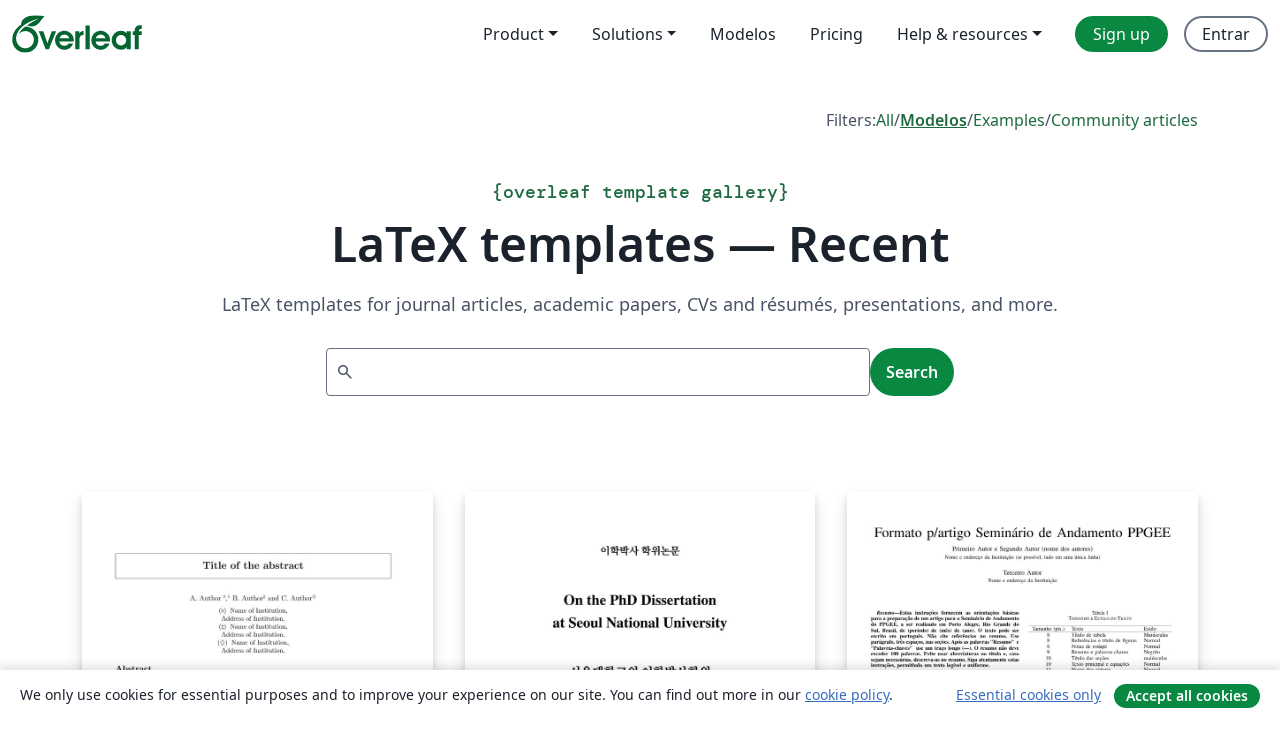

--- FILE ---
content_type: image/svg+xml
request_url: https://cdn.overleaf.com/images/overleaf-green-c9aabd0b98bdbcc32972.svg
body_size: 1954
content:
<svg width="104" height="30" viewBox="0 0 104 30" fill="none" xmlns="http://www.w3.org/2000/svg">
<mask id="mask0_2946_8679" style="mask-type:alpha" maskUnits="userSpaceOnUse" x="0" y="0" width="58" height="30">
<path d="M57.4311 30H0.132324V0H57.4311V30Z" fill="white"/>
</mask>
<g mask="url(#mask0_2946_8679)">
<path d="M37.8711 21.0606C37.9861 22.0943 38.3884 22.9174 39.1163 23.5108C39.8251 24.1042 40.7446 24.4105 41.8749 24.4105C42.622 24.4105 43.2925 24.2574 43.8863 23.9511C44.4802 23.6257 44.9591 23.2045 45.304 22.6303H48.9054C48.2924 24.1999 47.392 25.4059 46.166 26.2864C44.9591 27.1478 43.5415 27.5881 41.9515 27.5881C40.8787 27.5881 39.9017 27.3967 39.0014 27.0138C38.101 26.631 37.2964 26.0759 36.5685 25.3293C35.898 24.6211 35.3616 23.8171 34.9976 22.8791C34.6336 21.9412 34.4421 21.0032 34.4421 20.027C34.4421 19.0316 34.6145 18.0745 34.9593 17.1939C35.3041 16.3134 35.8022 15.5094 36.4727 14.8011C37.2006 14.0163 38.0435 13.4229 38.9631 13.0209C39.8826 12.5998 40.8404 12.3892 41.8174 12.3892C43.0626 12.3892 44.2312 12.6764 45.304 13.2315C46.3767 13.8058 47.2963 14.5906 48.0625 15.6243C48.5223 16.2368 48.8671 16.9259 49.097 17.7108C49.3269 18.4764 49.4226 19.357 49.4226 20.3524C49.4226 20.4289 49.4227 20.5438 49.4035 20.7161C49.4035 20.8883 49.3843 21.0032 49.3843 21.0798H37.8711V21.0606ZM45.8212 18.3999C45.5338 17.4428 45.0549 16.7154 44.3844 16.2177C43.7139 15.72 42.8519 15.4711 41.8366 15.4711C40.9362 15.4711 40.1508 15.7391 39.442 16.2751C38.7332 16.8111 38.2543 17.5193 38.0052 18.3999H45.8212ZM57.4493 15.72C56.1467 15.8157 55.2463 16.1602 54.7291 16.7345C54.2118 17.3088 53.9628 18.3424 53.9628 19.8355V27.167H50.6104V12.8104H53.7521V14.4757C54.2502 13.8249 54.8057 13.3655 55.4187 13.0592C56.0126 12.7529 56.7022 12.5998 57.4493 12.5998V15.72ZM26.0323 0.94225C21.971 -0.646546 7.27779 -1.22081 7.25864 7.54628C2.96752 10.2836 0.132324 14.7437 0.132324 19.5293C0.132324 25.3102 4.82573 30 10.6111 30C16.3964 30 21.0898 25.3102 21.0898 19.5293C21.0898 15.0691 18.2929 11.2407 14.3466 9.74763C13.5804 9.4605 11.9329 8.94366 10.6302 9.05851C8.75286 10.2453 6.45405 12.6955 5.38127 15.1457C6.99044 13.2124 9.49998 12.3701 11.7413 12.7338C15.0171 13.2698 17.5267 16.1028 17.5267 19.5484C17.5267 23.3577 14.4424 26.4396 10.6302 26.4396C8.52298 26.4396 6.64562 25.5016 5.38127 24.0277C3.48476 21.8263 3.00584 19.4527 3.38897 17.1365C4.71079 9.02023 14.3466 4.40698 21.5113 2.62676C19.1741 3.871 14.9597 5.90006 12.0095 8.10141C20.6109 11.4321 22.0093 4.17727 26.0323 0.94225ZM29.5188 27.1861H26.8943L21.4346 12.8104H24.9978L28.3502 22.3623L31.7984 12.8104H35.2658L29.5188 27.1861Z" fill="#046530"/>
</g>
<path d="M66.8949 21.0719C67.0098 22.1064 67.4313 22.9301 68.1401 23.524C68.8489 24.1179 69.7684 24.4244 70.8987 24.4244C71.6458 24.4244 72.3163 24.2711 72.9102 23.9646C73.5041 23.6389 73.983 23.2175 74.3278 22.6428H77.9293C77.3163 24.2137 76.4159 25.4206 75.1899 26.3018C73.983 27.1639 72.5654 27.6045 70.9753 27.6045C69.9025 27.6045 68.9255 27.4129 68.0251 27.0298C67.1248 26.6466 66.3202 26.0911 65.5922 25.3439C64.9217 24.6351 64.3853 23.8305 64.0213 22.8918C63.6382 21.9723 63.4658 21.0144 63.4658 20.0374C63.4658 19.0412 63.6382 18.0834 63.983 17.2022C64.3278 16.3209 64.8259 15.5163 65.4964 14.8075C66.2244 14.0221 67.0673 13.4282 67.9868 13.0259C68.9064 12.6045 69.8642 12.3937 70.8412 12.3937C72.0864 12.3937 73.255 12.6811 74.3278 13.2366C75.4006 13.8114 76.3201 14.5968 77.0864 15.6313C77.5462 16.2443 77.891 16.934 78.1209 17.7194C78.3508 18.4857 78.4466 19.3669 78.4466 20.3631C78.4466 20.4397 78.4466 20.5547 78.4274 20.7271C78.4274 20.8995 78.4083 21.0144 78.4083 21.0911H66.8949V21.0719ZM74.8259 18.4091C74.5385 17.4512 74.0596 16.7232 73.3891 16.2252C72.7186 15.7271 71.8566 15.478 70.8412 15.478C69.9408 15.478 69.1554 15.7462 68.4466 16.2826C67.7378 16.819 67.2589 17.5278 67.0098 18.4091H74.8259ZM91.7224 27.2022V25.4397C91.3201 26.1485 90.7646 26.6849 90.0366 27.0298C89.3086 27.3746 88.3699 27.547 87.2397 27.547C85.1132 27.547 83.3316 26.819 81.914 25.3631C80.4964 23.9071 79.7684 22.1064 79.7684 19.9608C79.7684 18.9455 79.9408 17.9876 80.3048 17.0872C80.6688 16.1868 81.1669 15.3822 81.8374 14.6926C82.5462 13.9263 83.3508 13.3707 84.2129 13.0068C85.0749 12.6428 86.0711 12.4704 87.1631 12.4704C88.2167 12.4704 89.1171 12.6428 89.8642 12.9876C90.6113 13.3324 91.2244 13.8688 91.6841 14.5776V12.8343H94.9408V27.2213H91.7224V27.2022ZM83.1975 19.8842C83.1975 21.0911 83.5998 22.1064 84.4044 22.9301C85.209 23.7539 86.186 24.1562 87.3546 24.1562C88.4083 24.1562 89.3278 23.7539 90.1324 22.9301C90.937 22.1064 91.3393 21.1485 91.3393 20.0566C91.3393 18.888 90.937 17.8918 90.1324 17.0489C89.3278 16.206 88.3891 15.7845 87.2972 15.7845C86.1669 15.7845 85.209 16.1868 84.4044 16.9723C83.5998 17.7769 83.1975 18.7347 83.1975 19.8842ZM103.868 12.8152V15.8037H101.454V27.2022H98.2167V15.8037H96.5117V12.8152H98.1209V12.432C98.1209 10.9186 98.5424 9.78837 99.3661 9.04124C100.209 8.29411 101.473 7.93013 103.178 7.93013C103.236 7.93013 103.351 7.93013 103.504 7.94929C103.657 7.94929 103.772 7.96844 103.868 7.96844V10.9761H103.638C102.872 10.9761 102.335 11.1102 102.01 11.3401C101.684 11.5891 101.512 11.9914 101.512 12.5853V12.8535H103.868V12.8152ZM58.8872 27.2022H62.1631V8.16002H58.8872V27.2022Z" fill="#046530"/>
</svg>
